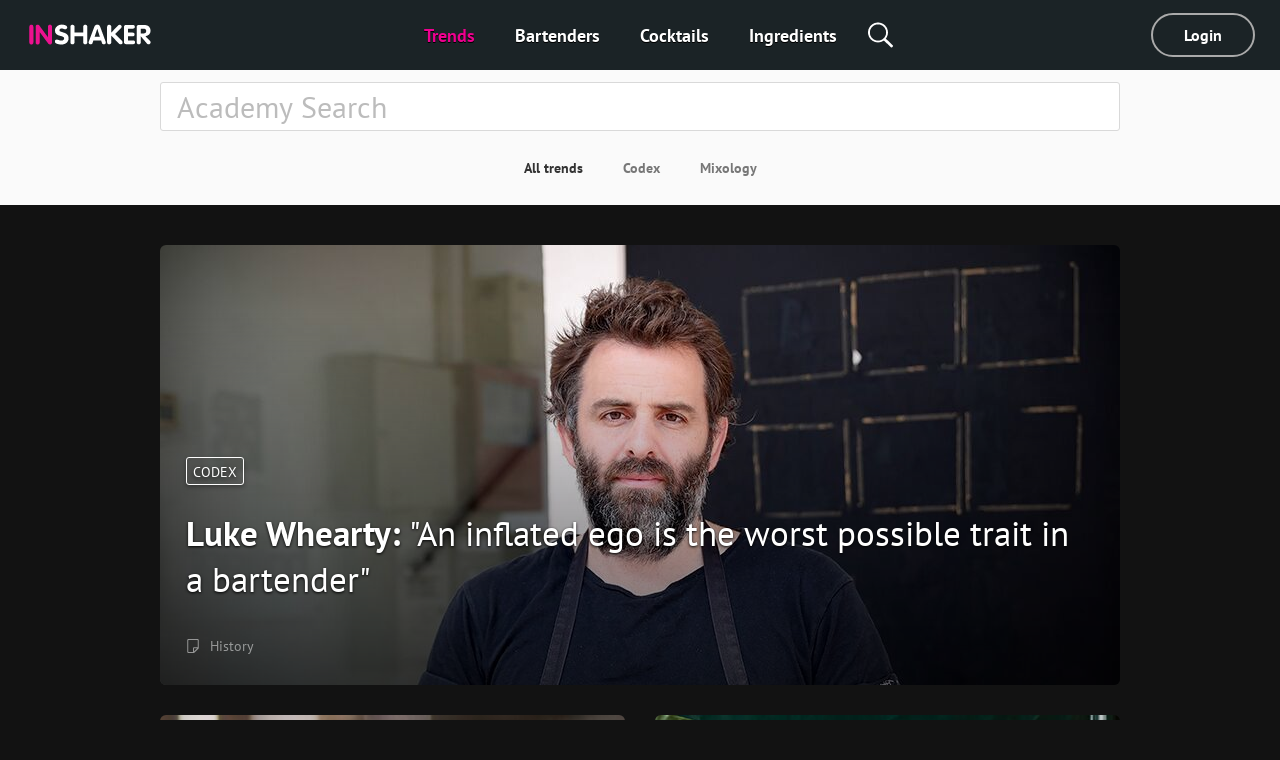

--- FILE ---
content_type: text/html; charset=utf-8
request_url: https://us.inshaker.com/trends?page=2
body_size: 8305
content:
<!DOCTYPE html><html lang="en"><head><title>Inshaker Bar Academy</title><link rel="stylesheet" media="all" href="/assets/application-23ce8c9eea364188bc1ce7270513f1de0566a050909e3794152eb689a6d84eac.css" /><link rel="stylesheet" media="all" href="/assets/pages/articles-557a10c1258fb9ab5b95199f42ad4ed30ad6612ece031d930e1b981adba3f913.css" data-dynamic="true" /><link rel="stylesheet" media="all" href="/assets/search-13275d42732a7d07a4e921e73ff62dd68c64d4f3e3962250f086cc32b7b6f12a.css" data-dynamic="true" /><meta content="Inshaker Bar Academy" property="og:title" /><meta content="/inshaker-og.jpg" property="og:image" /><meta content="website" name="og:type" /><meta content="width=device-width, initial-scale=1, minimum-scale=1.0, user-scalable=no" name="viewport" /><meta content="noyaca" name="robots" /><link href="/favicons/favicon.svg" rel="icon" /><link color="#ffffff" href="/favicons/favicon.svg" rel="mask-icon" /><link href="/favicons/apple-icon-57x57.png" rel="apple-touch-icon" sizes="57x57" /><link href="/favicons/apple-icon-60x60.png" rel="apple-touch-icon" sizes="60x60" /><link href="/favicons/apple-icon-72x72.png" rel="apple-touch-icon" sizes="72x72" /><link href="/favicons/apple-icon-76x76.png" rel="apple-touch-icon" sizes="76x76" /><link href="/favicons/apple-icon-114x114.png" rel="apple-touch-icon" sizes="114x114" /><link href="/favicons/apple-icon-120x120.png" rel="apple-touch-icon" sizes="120x120" /><link href="/favicons/apple-icon-144x144.png" rel="apple-touch-icon" sizes="144x144" /><link href="/favicons/apple-icon-152x152.png" rel="apple-touch-icon" sizes="152x152" /><link href="/favicons/apple-icon-180x180.png" rel="apple-touch-icon" sizes="180x180" /><link href="/favicons/android-icon-192x192.png" rel="icon" sizes="192x192" type="image/png" /><link href="/favicons/favicon-32x32.png" rel="icon" sizes="32x32" type="image/png" /><link href="/favicons/favicon-96x96.png" rel="icon" sizes="96x96" type="image/png" /><link href="/favicons/favicon-16x16.png" rel="icon" sizes="16x16" type="image/png" /><link href="/favicons/manifest.json" rel="manifest" /><meta content="/ms-icon-144x144.png" name="msapplication-TileImage" /><meta content="#ffffff" name="theme-color" /><meta content="#ffffff" name="msapplication-TileColor" /><meta content="e28a2b0455b34ac9" name="yandex-verification" /><link href="http://127.0.0.1:3000/trends?page=2" hreflang="ru" rel="alternate" /><link href="http://127.0.0.1:3000/trends?page=2" hreflang="ukr" rel="alternate" /><link href="http://127.0.0.1:3000/trends?page=2" hreflang="de" rel="alternate" /><link href="http://127.0.0.1:3000/trends?page=2" hreflang="fr" rel="alternate" /><link href="http://127.0.0.1:3000/trends?page=2" hreflang="it" rel="alternate" /><link href="http://127.0.0.1:3000/trends?page=2" hreflang="es" rel="alternate" /><link href="http://127.0.0.1:3000/trends?page=2" hreflang="en-us" rel="alternate" /><link href="http://127.0.0.1:3000/trends?page=2" hreflang="en-uk" rel="alternate" /><script async="" charset="UTF-8" src="//web.webpushs.com/js/push/07c17eaf4954327bcd8fe4b3509b7dbf_1.js"></script><script async="" src="https://app.getreview.io/tags/poXcehvjeAKWmC0O/sdk.js"></script></head><body data-page="articles" data-user-avatar-image="/assets/common/avatar-icon-m-aafc69fc7c9c96c7c1dca0a0f7ded703eec272779ad660465bd43836d2663ee1.svg" lazy-bg-desktop="/assets/common/body-bg-bf9928ee232a5a485e2d840111ee4bb2b7affb0509ecc283e6c81d4956ca3038.jpg"><noscript><img src="https://www.google-analytics.com/collect?v=1&amp;tid=UA-1635720-17&amp;cid=29813e6c-a23c-4651-b1b0-c86ab7620d88&amp;t=pageview&amp;dt=noscript&amp;dp=/trends" /></noscript><noscript><img src="https://mc.yandex.ru/watch/104361165" /></noscript><script>(function(i,s,o,g,r,a,m){i['GoogleAnalyticsObject']=r;i[r]=i[r]||function(){
  (i[r].q=i[r].q||[]).push(arguments)},i[r].l=1*new Date();a=s.createElement(o),
  m=s.getElementsByTagName(o)[0];a.async=1;a.src=g;m.parentNode.insertBefore(a,m)
})(window,document,'script','https://www.google-analytics.com/analytics.js','ga')

ga('create', 'UA-1635720-17')
ga('send', 'pageview')

// Yandex.Metrika counter
!function(e,t,a){(t[a]=t[a]||[]).push(function(){try{t.yaCounter104361165=new Ya.Metrika2({id:104361165,clickmap:!0,trackLinks:!0,accurateTrackBounce:!0,webvisor:!0})}catch(e){}});var c=e.getElementsByTagName("script")[0],n=e.createElement("script"),r=function(){c.parentNode.insertBefore(n,c)};n.type="text/javascript",n.async=!0,n.src="https://mc.yandex.ru/metrika/tag.js","[object Opera]"==t.opera?e.addEventListener("DOMContentLoaded",r,!1):r()}(document,window,"yandex_metrika_callbacks2");</script><script async="" src="https://www.googletagmanager.com/gtag/js?id=G-90XK9THMZN"></script><script>window.dataLayer = window.dataLayer || []; function gtag() {dataLayer.push(arguments);} gtag('js', new Date()); gtag('config', 'G-90XK9THMZN');</script><script id="mcjs">!function(c,h,i,m,p){m=c.createElement(h),p=c.getElementsByTagName(h)[0],m.async=1,m.src=i,p.parentNode.insertBefore(m,p)}(document,"script","https://chimpstatic.com/mcjs-connected/js/users/23c6a60c32920c0b343cdb27a/4a2408cc40da632aa8597ded4.js");</script><script src="https://appleid.cdn-apple.com/appleauth/static/jsapi/appleid/1/en_US/appleid.auth.js" type="text/javascript"></script><script type="text/javascript"> var _tmr = window._tmr || (window._tmr = []); _tmr.push({id: "3089700", type: "pageView", start: (new Date()).getTime()}); (function (d, w, id) { if (d.getElementById(id)) return; var ts = d.createElement("script"); ts.type = "text/javascript"; ts.async = true; ts.id = id; ts.src = "https://top-fwz1.mail.ru/js/code.js"; var f = function () {var s = d.getElementsByTagName("script")[0]; s.parentNode.insertBefore(ts, s);}; if (w.opera == "[object Opera]") { d.addEventListener("DOMContentLoaded", f, false); } else { f(); } })(document, window, "topmailru-code"); </script><noscript><div><img alt="Top.Mail.Ru" src="https://top-fwz1.mail.ru/counter?id=3089700;js=na" style="border:0;position:absolute;left:-9999px;" /></div></noscript><a hidden="" id="banner"><img class="desktop banner" /><img class="mobile banner" /><script>(function(){
  desktopMediaQuery = matchMedia('(min-width: 992px)')
  var desktop = banner.querySelector('.banner.desktop')
  var mobile = banner.querySelector('.banner.mobile')

  var listener = function(m) {
    if (m.matches) {
      if (desktop.dataset.src) {
        desktop.src = desktop.dataset.src
      }
    } else {
      if (mobile.dataset.src) {
        mobile.src = mobile.dataset.src
      }
    }
  }
  banner.setSrc = function() {
    listener(desktopMediaQuery)
  }
  banner.setSrc()
  desktopMediaQuery.addListener(listener)
})()</script></a><div class="desktop-header desktop"><a class="logo" href="/"><img src="/assets/common/logo-4bfdb85cfd6f55be4eeedd5b57c908c01806a711f88622a932aad9abb34fce11.svg" /></a><div class="links"><a class="link" href="/">Trends</a><a class="link" href="/user_barmen">Bartenders</a><a class="link" href="/cocktails">Cocktails</a><a class="link" href="/goods">Ingredients</a><div class="global-search-button"><div class="icon search" onmousedown="toggleSearch(event)"></div><div class="global-search desktop"><input autocomplete="off" class="global-search-input" name="q" onfocus="globalSearchFocus(this)" oninput="globalSearchInput(this)" placeholder="Search by site" /><div class="search-clear-button mobile" onclick="clearGlobalSearch(this)"></div></div></div></div><div class="right"><a class="login" data-type="popup" href="/users/sign_in">Login</a></div></div><div class="mobile-top-header mobile-header mobile slide-up-on-scroll"><a class="logo" href="/"><img src="/assets/common/logo-4bfdb85cfd6f55be4eeedd5b57c908c01806a711f88622a932aad9abb34fce11.svg" /></a><div class="right-control"><div class="icon search" onmousedown="toggleSearch(event)"></div><a class="icon logout" data-refresh-layout="true" href="/users/sign_out"></a></div><div class="hamburger" onclick="toggleMobileMenu()"><div class="line"></div><div class="line"></div><div class="line"></div></div></div><div class="mobile-top-header mobile-login-header mobile"><a class="back signin" onclick="history.back()"></a><a class="back signup forgot" onclick="backInPassword()"></a><a class="back omniauth-email" href="/users/sign_in"></a><article><div class="signin">Login</div><div class="signup">Sign in</div><div class="forgot">Forgot password?</div><div class="omniauth-email">Enter your information</div></article></div><div class="mobile-menu mobile"><div class="mobile-menu-header"><div class="hamburger" onclick="toggleMobileMenu()"></div><a class="logo" href="/"><img src="/assets/welcome/logo-4bfdb85cfd6f55be4eeedd5b57c908c01806a711f88622a932aad9abb34fce11.svg" /></a><div class="content"><div class="login"><a href="/users/sign_in">Login</a></div></div></div><div class="mobile-menu-content"><div class="mobile-menu-content-link"><a class="link" href="/"><div class="icon"><img src="/assets/articles/trends-86ee541ebed8e936488d8414883716f6fa1532afcd80227cbeb3f4b7b08cab3f.png" srcset="/assets/articles/trends@2x-16a5ab6deb483bb3a516de7d7a42047b4a8bd54d45c03f4b808ac0d6054614b1.png 2x, /assets/articles/trends@3x-b9ef9ef4b84bfd1c5283a2b86af476fb586a7e83e9b62706e536a3ead65e548d.png 3x" /></div><div class="text">Trends</div></a></div><div class="mobile-menu-content-link"><a class="link" href="/user_barmen"><div class="icon"><img src="/assets/icons/user-0061ebceb8ca9dc0df896caf7e651b18ddc89f68c03537c37b7c29be406f7c6c.png" srcset="/assets/icons/user@2x-5d327ad1760af62c5c3c2ca9021a19ade9a0cb40b4748c7fbf5cd6cfd482efab.png 2x, /assets/icons/user@3x-b20e7354af20c44dcf23c798f8716547b8d8c97d37d1f0375172f35e1a829cec.png 3x" /></div><div class="text">Bartenders</div></a></div><div class="mobile-menu-content-link"><a class="link" href="/cocktails"><div class="icon"><img src="/assets/icons/cocktail-038c86fd1a793b17b6a96c438962283a46c5a2d01e72114d0faeb610bd741a03.png" srcset="/assets/icons/cocktail@2x-02723a91c268c951f5142cedd54de6c6203bfc2708d4a297edc26d4a04f17cd7.png 2x, /assets/icons/cocktail@3x-7c817f5b280c569fd0c84fd0c47fd0b14beccf1c68bce84bcaba02028afd3ee5.png 3x" /></div><div class="text">Cocktails</div></a></div><div class="mobile-menu-content-link"><a class="link" href="/goods"><div class="icon"><img src="/assets/icons/champagne-f97a6e34732db95fd5780dbc9d164a2083e67df50fd8601cb802196889e87b0d.png" srcset="/assets/icons/champagne@2x-6057535b57de54d922f5c833e3792cbcdc65454930d5d83d561a9c885971f863.png 2x, /assets/icons/champagne@3x-28b073fbb53ca546fa5a4f658c5c82f3c4b1de31fa48efb871b0be8333c1b9c4.png 3x" /></div><div class="text">Ingredients</div></a></div><div class="mobile-menu-content-link"><a class="link" href="/parties"><div class="icon"><img src="/assets/icons/balloon-e72f0d896d32513c89f1cd3275af302bf2c3fd82037ce2e6cb3c2c211694e69f.png" srcset="/assets/icons/balloon@2x-facc990384e8e3839182c1d17e99c3dd99a6bf167ec4987e0a46d403a394b7d3.png 2x, /assets/icons/balloon@3x-3741ceb55ebe827d398a2e50c55e059fe66be150345570adf5a5d810bd0d99b1.png 3x" /></div><div class="text">Party calculator</div></a></div><div class="mobile-menu-content-link"><a class="link" href="/ratings"><div class="icon"><img src="/assets/icons/bars-63d59376253742921643c5e8eeb01ed022c5c2137a78ebce47bb36635e2a1f40.png" srcset="/assets/icons/bars@2x-7dad4ff461763f9d1d81f7798591ef02a10690e1ee0402d2f73e43e5abe620c1.png 2x, /assets/icons/bars@3x-ea173f216d2ba09736fc4f0874d887c4622852adfa26ad972068e64ab123cd2f.png 3x" /></div><div class="text">Cocktail Rating</div></a></div><div class="mobile-menu-content-link"><a class="link" href="/barmen"><div class="icon"><img src="/assets/icons/star-80942f49ec51557d72618e68c69a7f0e1b2c74694a7a400962553e7b44875d20.png" srcset="/assets/icons/star@2x-6c082e40d064e4c6af98ad687356d4875495b6a9a4a8e30d90a4f9ae01830b66.png 2x, /assets/icons/star@3x-328b68f7becd4aba38430c13aa909cfeee535dab1704d290223402cdf958e174.png 3x" /></div><div class="text">Stars</div></a></div></div><div class="mobile-menu-footer"><a class="link" href="/about">About</a><a class="link" href="/rules">Rules</a><a class="link" href="/cdn-cgi/l/email-protection#0f6a6b667b607d666e634f66617c676e646a7d216c6062">Contacts</a><a class="link" href="/welcome#languages">Change language</a><div class="socials mobile"></div><div class="copy">© Inshaker 2025</div></div></div><div class="global-search mobile"><input autocomplete="off" class="global-search-input" name="q" onfocus="globalSearchFocus(this)" oninput="globalSearchInput(this)" placeholder="Search by site" /><div class="search-clear-button mobile" onclick="clearGlobalSearch(this)"></div></div><div class="global-search-results slide-up-on-scroll" data-articles-sections="trends,missions" data-i18n-count="{&quot;few&quot;:&quot;%{count} results&quot;,&quot;many&quot;:&quot;%{count} results&quot;,&quot;one&quot;:&quot;%{count} results&quot;,&quot;other&quot;:&quot;%{count} results&quot;}" hidden=""><div class="global-search-results-section global-search-results-trends-section"><div class="global-search-result-title"><div class="global-search-result-title-text">Trends - <div class="count"></div></div><a class="global-search-result-link-to-all">See all</a></div><div class="items"></div></div><div class="global-search-results-section global-search-results-missions-section"><div class="global-search-result-title"><div class="global-search-result-title-text">Missions - <div class="count"></div></div><a class="global-search-result-link-to-all">See all</a></div><div class="items"></div></div><div class="global-search-results-section global-search-results-goods-section"><div class="global-search-result-title"><div class="global-search-result-title-text">Ingredients - <div class="count"></div></div><a class="global-search-result-link-to-all">See all</a></div><div class="items"></div></div><div class="global-search-results-section global-search-results-cocktails-section"><div class="global-search-result-title"><div class="global-search-result-title-text">Cocktails - <div class="count"></div></div><a class="global-search-result-link-to-all">See all</a></div><div class="items"></div></div><div class="global-search-results-section global-search-results-users-section"><div class="global-search-result-title"><div class="global-search-result-title-text">Bartenders - <div class="count"></div></div><a class="global-search-result-link-to-all">See all</a></div><div class="items"></div></div><div class="global-search-results-section global-search-results-barmen-section"><div class="global-search-result-title"><div class="global-search-result-title-text">Stars - <div class="count"></div></div><a class="global-search-result-link-to-all">See all</a></div><div class="items"></div></div><div hidden=""><svg class="signed-lock" height="16px" viewbox="0 0 1792 1792" width="16px" xmlns="https://www.w3.org/2000/svg"><path d="M1728 576v256q0 26-19 45t-45 19h-64q-26 0-45-19t-19-45v-256q0-106-75-181t-181-75-181 75-75 181v192h96q40 0 68 28t28 68v576q0 40-28 68t-68 28h-960q-40 0-68-28t-28-68v-576q0-40 28-68t68-28h672v-192q0-185 131.5-316.5t316.5-131.5 316.5 131.5 131.5 316.5z"></path></svg><svg class="unsigned-lock" height="16px" version="1.1" viewbox="0.0 0 1152.0 2048" width="16px" xmlns="https://www.w3.org/2000/svg" xmlns:xlink="https://www.w3.org/1999/xlink"><path d="M320,896h512V704c0-70.667-25-131-75-181s-110.333-75-181-75s-131,25-181,75s-75,110.333-75,181V896z M1152,992v576  c0,26.667-9.333,49.333-28,68s-41.333,28-68,28H96c-26.667,0-49.333-9.333-68-28s-28-41.333-28-68V992c0-26.667,9.333-49.333,28-68  s41.333-28,68-28h32V704c0-122.667,44-228,132-316s193.333-132,316-132s228,44,316,132s132,193.333,132,316v192h32  c26.667,0,49.333,9.333,68,28S1152,965.333,1152,992z"></path></svg></div></div><div id="landscape"><div class="landscape-content"><img src="/assets/common/landscape-icon-5cc1ef1419e9ae11855a5c837dba9ac7d30edf81049f2561ca5ee9abcfe9029e.svg" /><p>Please hold your phone upright</p></div></div><div id="sub-header"><form class="search-form"><div class="search-form-content"><input autocomplete="off" class="search-input" name="q" placeholder="Academy Search" /><span class="search-clear-button"></span><ul class="search-autocomplete" data-min-length="3" data-path="/trends/autocomplete"></ul></div><div class="articles-sub-header-content desktop"><div class="article-category-buttons"><div class="submenu-item article-category-button active" onclick="articleCategoryOpen(this)">All trends</div><div class="submenu-item article-category-button" data-slug="codex" onclick="articleCategoryOpen(this)">Codex</div><div class="submenu-item article-category-button" data-slug="mixology" onclick="articleCategoryOpen(this)">Mixology</div></div><div class="submenu-wrap more" hidden="" id="articleCategoriesSubmenu"><div class="label">More</div><div class="submenu"><div class="arrow"></div><div class="submenu-scrollable"></div></div></div></div></form></div><div id="main"><div class="article-category-buttons mobile"><div class="article-category-button active" onclick="articleCategoryOpen(this)">All trends</div><div class="article-category-button" data-slug="codex" onclick="articleCategoryOpen(this)">Codex</div><div class="article-category-button" data-slug="mixology" onclick="articleCategoryOpen(this)">Mixology</div></div><div class="articles search-results"><a class="article hot" href="/trends/codex/luke-whearty-an-inflated-ego-is-the-worst-possible-trait-in-a-bartender"><div class="cover" lazy-bg="/uploads/article/cover/502/landing_hot_1543867158-1.jpg"><div class="shadow"></div></div><div class="content"><div class="buttons"><div class="category" onclick="LinksOpener.openWithEvent(event, &#39;/trends/codex&#39;)">Codex</div></div><div class="title"><b>Luke Whearty: </b>"An inflated ego is the worst possible trait in a bartender"</div><div class="info"><div class="chapters">History</div></div></div></a><a class="article new" href="/trends/mixology/warren-pang-presents-beijing-s-2018-cocktail-trends"><div class="cover" lazy-bg="/uploads/article/cover/492/landing_hot_1543484662-1.jpg"><div class="shadow"></div></div><div class="content"><div class="buttons"><div class="category" onclick="LinksOpener.openWithEvent(event, &#39;/trends/mixology&#39;)">Mixology</div><div class="access"><svg height="16px" version="1.1" viewbox="0.0 0 1152.0 2048" width="16px" xmlns="https://www.w3.org/2000/svg" xmlns:xlink="https://www.w3.org/1999/xlink"><path d="M320,896h512V704c0-70.667-25-131-75-181s-110.333-75-181-75s-131,25-181,75s-75,110.333-75,181V896z M1152,992v576  c0,26.667-9.333,49.333-28,68s-41.333,28-68,28H96c-26.667,0-49.333-9.333-68-28s-28-41.333-28-68V992c0-26.667,9.333-49.333,28-68  s41.333-28,68-28h32V704c0-122.667,44-228,132-316s193.333-132,316-132s228,44,316,132s132,193.333,132,316v192h32  c26.667,0,49.333,9.333,68,28S1152,965.333,1152,992z"></path></svg></div></div><div class="title">Warren Pang presents Beijing’s <b>2018 cocktail trends</b></div><div class="info"><div class="chapters">History</div></div></div></a><a class="article new" href="/trends/codex/tess-posthumus-i-know-a-lot-of-guy-bartenders-who-are-afraid-of-getting-into-a-fight"><div class="cover" lazy-bg="/uploads/article/cover/432/landing_hot_1542204997-960.jpg"><div class="shadow"></div></div><div class="content"><div class="buttons"><div class="category" onclick="LinksOpener.openWithEvent(event, &#39;/trends/codex&#39;)">Codex</div></div><div class="title"><b>Tess Posthumus:</b> "I know a lot of guy bartenders who are afraid of getting into a fight"</div><div class="info"><div class="chapters">History</div></div></div></a><div class="articles-banner" hidden=""><a hidden="" id="banner_md"><img /></a></div><a class="article big" href="/trends/mixology/suraj-gurung-presents-hong-kong-s-2018-cocktail-trends"><div class="cover" lazy-bg="/uploads/article/cover/424/landing_hot_1542204990-960_x2.jpg"><div class="shadow"></div></div><div class="content"><div class="buttons"><div class="category" onclick="LinksOpener.openWithEvent(event, &#39;/trends/mixology&#39;)">Mixology</div><div class="access"><svg height="16px" version="1.1" viewbox="0.0 0 1152.0 2048" width="16px" xmlns="https://www.w3.org/2000/svg" xmlns:xlink="https://www.w3.org/1999/xlink"><path d="M320,896h512V704c0-70.667-25-131-75-181s-110.333-75-181-75s-131,25-181,75s-75,110.333-75,181V896z M1152,992v576  c0,26.667-9.333,49.333-28,68s-41.333,28-68,28H96c-26.667,0-49.333-9.333-68-28s-28-41.333-28-68V992c0-26.667,9.333-49.333,28-68  s41.333-28,68-28h32V704c0-122.667,44-228,132-316s193.333-132,316-132s228,44,316,132s132,193.333,132,316v192h32  c26.667,0,49.333,9.333,68,28S1152,965.333,1152,992z"></path></svg></div></div><div class="title">Suraj Gurung presents <b>Hong Kong’s 2018 cocktail trends</b></div><div class="info"><div class="chapters">History</div></div></div></a><a class="article big" href="/trends/codex/suraj-gurung-the-problem-with-many-bars-is-that-they-do-everything-their-guests-ask-for"><div class="cover" lazy-bg="/uploads/article/cover/414/landing_hot_1542204983-960.jpg"><div class="shadow"></div></div><div class="content"><div class="buttons"><div class="category" onclick="LinksOpener.openWithEvent(event, &#39;/trends/codex&#39;)">Codex</div></div><div class="title"><b>Suraj Gurung:</b> "The problem with many bars is that they do everything their guests ask for"</div><div class="info"><div class="chapters">History</div></div></div></a><a class="article all" href="/trends/mixology/hiroyasu-kayana-presents-japan-s-cocktail-trends-of-2018"><div class="cover" lazy-bg="/uploads/article/cover/396/landing_1542204971-960.jpg"><div class="shadow"></div></div><div class="content"><div class="buttons"><div class="category" onclick="LinksOpener.openWithEvent(event, &#39;/trends/mixology&#39;)">Mixology</div><div class="access"><svg height="16px" version="1.1" viewbox="0.0 0 1152.0 2048" width="16px" xmlns="https://www.w3.org/2000/svg" xmlns:xlink="https://www.w3.org/1999/xlink"><path d="M320,896h512V704c0-70.667-25-131-75-181s-110.333-75-181-75s-131,25-181,75s-75,110.333-75,181V896z M1152,992v576  c0,26.667-9.333,49.333-28,68s-41.333,28-68,28H96c-26.667,0-49.333-9.333-68-28s-28-41.333-28-68V992c0-26.667,9.333-49.333,28-68  s41.333-28,68-28h32V704c0-122.667,44-228,132-316s193.333-132,316-132s228,44,316,132s132,193.333,132,316v192h32  c26.667,0,49.333,9.333,68,28S1152,965.333,1152,992z"></path></svg></div></div><div class="title">Hiroyasu Kayana presents <b>Japan’s cocktail trends of 2018</b></div><div class="info"><div class="chapters">History</div></div></div></a><a class="article all" href="/trends/mixology/rogerio-igarashi-vaz-presents-2018-s-conceptual-cocktail-trends"><div class="cover" lazy-bg="/uploads/article/cover/384/landing_1542204963-960.jpg"><div class="shadow"></div></div><div class="content"><div class="buttons"><div class="category" onclick="LinksOpener.openWithEvent(event, &#39;/trends/mixology&#39;)">Mixology</div><div class="access"><svg height="16px" version="1.1" viewbox="0.0 0 1152.0 2048" width="16px" xmlns="https://www.w3.org/2000/svg" xmlns:xlink="https://www.w3.org/1999/xlink"><path d="M320,896h512V704c0-70.667-25-131-75-181s-110.333-75-181-75s-131,25-181,75s-75,110.333-75,181V896z M1152,992v576  c0,26.667-9.333,49.333-28,68s-41.333,28-68,28H96c-26.667,0-49.333-9.333-68-28s-28-41.333-28-68V992c0-26.667,9.333-49.333,28-68  s41.333-28,68-28h32V704c0-122.667,44-228,132-316s193.333-132,316-132s228,44,316,132s132,193.333,132,316v192h32  c26.667,0,49.333,9.333,68,28S1152,965.333,1152,992z"></path></svg></div></div><div class="title">Rogerio Igarashi Vaz presents <b>2018’s conceptual cocktail trends</b></div><div class="info"><div class="chapters">History</div></div></div></a><a class="article all" href="/trends/codex/rogerio-igarashi-vaz-sometimes-you-can-learn-more-in-a-bar-than-at-school"><div class="cover" lazy-bg="/uploads/article/cover/379/landing_1542204960-960.jpg"><div class="shadow"></div></div><div class="content"><div class="buttons"><div class="category" onclick="LinksOpener.openWithEvent(event, &#39;/trends/codex&#39;)">Codex</div></div><div class="title"><b>Rogerio Igarashi Vaz:</b> "Sometimes, you can learn more in a bar than at school"</div><div class="info"><div class="chapters">History</div></div></div></a><a class="article all" href="/trends/codex/marc-alvarez-you-never-feel-the-pleasure-of-working-if-you-do-not-learn-to-count-money"><div class="cover" lazy-bg="/uploads/article/cover/359/landing_1542204948-zahod2.jpg"><div class="shadow"></div></div><div class="content"><div class="buttons"><div class="category" onclick="LinksOpener.openWithEvent(event, &#39;/trends/codex&#39;)">Codex</div></div><div class="title"><b>Marc Alvarez:</b> You never feel the pleasure of working if you do not learn to count money</div><div class="info"><div class="chapters">History</div></div></div></a><a class="article all" href="/trends/mixology/atsushi-suzuki-presents-tokyo-s-2018-cocktail-trends"><div class="cover" lazy-bg="/uploads/article/cover/353/landing_1542204945-960.jpg"><div class="shadow"></div></div><div class="content"><div class="buttons"><div class="category" onclick="LinksOpener.openWithEvent(event, &#39;/trends/mixology&#39;)">Mixology</div><div class="access"><svg height="16px" version="1.1" viewbox="0.0 0 1152.0 2048" width="16px" xmlns="https://www.w3.org/2000/svg" xmlns:xlink="https://www.w3.org/1999/xlink"><path d="M320,896h512V704c0-70.667-25-131-75-181s-110.333-75-181-75s-131,25-181,75s-75,110.333-75,181V896z M1152,992v576  c0,26.667-9.333,49.333-28,68s-41.333,28-68,28H96c-26.667,0-49.333-9.333-68-28s-28-41.333-28-68V992c0-26.667,9.333-49.333,28-68  s41.333-28,68-28h32V704c0-122.667,44-228,132-316s193.333-132,316-132s228,44,316,132s132,193.333,132,316v192h32  c26.667,0,49.333,9.333,68,28S1152,965.333,1152,992z"></path></svg></div></div><div class="title">Atsushi Suzuki presents <b>Tokyo’s 2018 cocktail trends</b></div><div class="info"><div class="chapters">History</div></div></div></a><a class="article all" href="/trends/codex/atsushi-suzuki-i-considered-becoming-a-suchi-chef-but-eventually-decided-bartenders-are-cooler"><div class="cover" lazy-bg="/uploads/article/cover/345/landing_1542204940-960.jpg"><div class="shadow"></div></div><div class="content"><div class="buttons"><div class="category" onclick="LinksOpener.openWithEvent(event, &#39;/trends/codex&#39;)">Codex</div></div><div class="title"><b>Atsushi Suzuki:</b> I considered becoming a suchi chef, but eventually decided bartenders are cooler</div><div class="info"><div class="chapters">History</div></div></div></a><a class="article all" href="/trends/mixology/luca-cinalli-presents-2018-s-mediterranean-trends"><div class="cover" lazy-bg="/uploads/article/cover/318/landing_1542204926-Mare_nostrum_960%D1%85600.jpg"><div class="shadow"></div></div><div class="content"><div class="buttons"><div class="category" onclick="LinksOpener.openWithEvent(event, &#39;/trends/mixology&#39;)">Mixology</div><div class="access"><svg height="16px" version="1.1" viewbox="0.0 0 1152.0 2048" width="16px" xmlns="https://www.w3.org/2000/svg" xmlns:xlink="https://www.w3.org/1999/xlink"><path d="M320,896h512V704c0-70.667-25-131-75-181s-110.333-75-181-75s-131,25-181,75s-75,110.333-75,181V896z M1152,992v576  c0,26.667-9.333,49.333-28,68s-41.333,28-68,28H96c-26.667,0-49.333-9.333-68-28s-28-41.333-28-68V992c0-26.667,9.333-49.333,28-68  s41.333-28,68-28h32V704c0-122.667,44-228,132-316s193.333-132,316-132s228,44,316,132s132,193.333,132,316v192h32  c26.667,0,49.333,9.333,68,28S1152,965.333,1152,992z"></path></svg></div></div><div class="title">Luca Cinalli presents <b>2018’s Mediterranean trends</b></div><div class="info"><div class="chapters">History</div></div></div></a><a class="article all" href="/trends/codex/chris-hannah-cocktails-should-be-enjoyed-buy-the-person-who-is-paying-for-them-it-isn-t-about-those-who-s-making-them"><div class="cover" lazy-bg="/uploads/article/cover/256/landing_1542204881-main.jpg"><div class="shadow"></div></div><div class="content"><div class="buttons"><div class="category" onclick="LinksOpener.openWithEvent(event, &#39;/trends/codex&#39;)">Codex</div></div><div class="title"><b>Chris Hannah:</b> Cocktails should be enjoyed buy the person who is paying for them, it isn't about those who’s making them</div><div class="info"><div class="chapters">History</div></div></div></a><a class="article all" href="/trends/codex/luca-cinalli-the-perfect-bar-is-a-place-where-you-can-feel-at-home"><div class="cover" lazy-bg="/uploads/article/cover/312/landing_1542204921-DSC_4176.jpg"><div class="shadow"></div></div><div class="content"><div class="buttons"><div class="category" onclick="LinksOpener.openWithEvent(event, &#39;/trends/codex&#39;)">Codex</div></div><div class="title"><b>Luca Cinalli:</b> The perfect bar is a place where you can feel at home</div><div class="info"><div class="chapters">History</div></div></div></a><a class="article all" href="/trends/mixology/jesse-vida-presents-cocktail-trends-on-rum-2018"><div class="cover" lazy-bg="/uploads/article/cover/305/landing_1542204916-Whizz_kid_960%D1%85600_%D0%BA%D0%BE%D0%BF%D0%B8%D1%8F.jpg"><div class="shadow"></div></div><div class="content"><div class="buttons"><div class="category" onclick="LinksOpener.openWithEvent(event, &#39;/trends/mixology&#39;)">Mixology</div><div class="access"><svg height="16px" version="1.1" viewbox="0.0 0 1152.0 2048" width="16px" xmlns="https://www.w3.org/2000/svg" xmlns:xlink="https://www.w3.org/1999/xlink"><path d="M320,896h512V704c0-70.667-25-131-75-181s-110.333-75-181-75s-131,25-181,75s-75,110.333-75,181V896z M1152,992v576  c0,26.667-9.333,49.333-28,68s-41.333,28-68,28H96c-26.667,0-49.333-9.333-68-28s-28-41.333-28-68V992c0-26.667,9.333-49.333,28-68  s41.333-28,68-28h32V704c0-122.667,44-228,132-316s193.333-132,316-132s228,44,316,132s132,193.333,132,316v192h32  c26.667,0,49.333,9.333,68,28S1152,965.333,1152,992z"></path></svg></div></div><div class="title">Jesse Vida presents <b>cocktail trends on rum 2018</b></div><div class="info"><div class="chapters">History</div></div></div></a><a class="article all" href="/trends/codex/jesse-vida-if-someone-on-my-team-isn-t-motivated-enough-that-s-my-problem-not-theirs"><div class="cover" lazy-bg="/uploads/article/cover/298/landing_1542204911-main.jpg"><div class="shadow"></div></div><div class="content"><div class="buttons"><div class="category" onclick="LinksOpener.openWithEvent(event, &#39;/trends/codex&#39;)">Codex</div></div><div class="title"><b>Jesse Vida</b>: If someone on my team isn’t motivated enough, that’s my problem, not theirs</div><div class="info"><div class="chapters">History</div></div></div></a><a class="article all" href="/trends/mixology/sung-min-park-presents-cocktail-trends-of-seoul-2018"><div class="cover" lazy-bg="/uploads/article/cover/293/landing_1542204907-Clay-Jay-Aged-Negroni-960%D1%85600.jpg"><div class="shadow"></div></div><div class="content"><div class="buttons"><div class="category" onclick="LinksOpener.openWithEvent(event, &#39;/trends/mixology&#39;)">Mixology</div><div class="access"><svg height="16px" version="1.1" viewbox="0.0 0 1152.0 2048" width="16px" xmlns="https://www.w3.org/2000/svg" xmlns:xlink="https://www.w3.org/1999/xlink"><path d="M320,896h512V704c0-70.667-25-131-75-181s-110.333-75-181-75s-131,25-181,75s-75,110.333-75,181V896z M1152,992v576  c0,26.667-9.333,49.333-28,68s-41.333,28-68,28H96c-26.667,0-49.333-9.333-68-28s-28-41.333-28-68V992c0-26.667,9.333-49.333,28-68  s41.333-28,68-28h32V704c0-122.667,44-228,132-316s193.333-132,316-132s228,44,316,132s132,193.333,132,316v192h32  c26.667,0,49.333,9.333,68,28S1152,965.333,1152,992z"></path></svg></div></div><div class="title">Sung Min Park presents <b>cocktail trends of Seoul 2018</b></div><div class="info"><div class="chapters">History</div></div></div></a><a class="common-more common-list-state" data-type="pagination" href="/trends?page=3">View more…</a></div></div><div id="popup"><div class="window"><div class="close"><svg height="32" viewbox="0 0 32 32" width="32" xmlns="https://www.w3.org/2000/svg"><path d="M4 8 L8 4 L16 12 L24 4 L28 8 L20 16 L28 24 L24 28 L16 20 L8 28 L4 24 L12 16 z"></path></svg></div><div class="content"></div></div></div><div hidden="" id="page-loading"></div><div id="footer"><div class="groups"><div class="group desktop"><div class="title">Main</div><a href="/">Trends</a><a href="/user_barmen">Bartenders</a><a href="/cocktails">Cocktails</a><a href="/goods">Ingredients</a></div><div class="group"><div class="title">Useful</div><a href="/parties">Party calculator</a><a href="/collections">Cocktail's Collections</a><a href="/barmen">Stars</a></div><div class="group"><div class="title">Inshaker</div><a href="/about">About</a><a href="/rules">Rules</a><a class="desktop" href="/cdn-cgi/l/email-protection#b7d2d3dec3d8c5ded6dbf7ded9c4dfd6dcd2c599d4d8da">Contacts</a></div><div class="languages desktop"><div class="group"><div class="title">Change language</div><a class="lang-link" data-locale-index="3" data-refresh-layout="true" href="//uk.inshaker.com/trends?page=2" hreflang="uk" rel="alternate">English UK</a><a class="lang-link" data-locale-index="4" data-refresh-layout="true" href="//de.inshaker.com/trends?page=2" hreflang="de" rel="alternate">Deutsch</a><a class="lang-link" data-locale-index="5" data-refresh-layout="true" href="//es.inshaker.com/trends?page=2" hreflang="es" rel="alternate">Español</a><a class="lang-link" data-locale-index="2" data-refresh-layout="true" href="//us.inshaker.com/trends?page=2" hreflang="en" rel="alternate">English US</a></div><div class="group"><div class="empty"></div><a class="lang-link" data-locale-index="6" data-refresh-layout="true" href="//fr.inshaker.com/trends?page=2" hreflang="fr" rel="alternate">Français</a><a class="lang-link" data-locale-index="1" data-refresh-layout="true" href="//ua.inshaker.com/trends?page=2" hreflang="ua" rel="alternate">Українська</a><a class="lang-link" data-locale-index="0" data-refresh-layout="true" href="//ru.inshaker.com/trends?page=2" hreflang="ru" rel="alternate">Русский</a><a class="lang-link" data-locale-index="7" data-refresh-layout="true" href="//it.inshaker.com/trends?page=2" hreflang="it" rel="alternate">Italiano</a></div></div><div class="group socials"><div class="title">Follow us</div><a class="mobile" href="/cdn-cgi/l/email-protection#aacfcec3dec5d8c3cbc6eac3c4d9c2cbc1cfd884c9c5c7"><img src="/assets/common/footer/contacts-ecf2e4f67487f8177eaf43bdee13cae5bf2b0b145b54f988fdc70778a6ea42e2.svg" />Contacts</a><a class="mobile" href="/welcome#languages"><img src="/assets/common/footer/lang-0af417876510790868006f4c0656fb7e6e7360de88b2a61960cb37b1c647ec7e.svg" />Select language</a></div></div><div class="login mobile"><a href="/users/sign_in">Log in</a></div><div class="bottom">© Inshaker.com 2026<div class="age">21+</div></div></div><div class="popup-modal popup-up hide" id="ua-popup"><div class="popup-modal-content"><div class="popup-title">Ласкаво просимо!</div><div class="logo"><img src="/assets/welcome/logo-4bfdb85cfd6f55be4eeedd5b57c908c01806a711f88622a932aad9abb34fce11.svg" /></div><p>Ви зайшли на сайт з України, <br>пропонуємо скористатися українською версією сайта</p><div class="field-action"><span class="btn btn-primary ua-p" onclick="openUaVersion()">Перейти на українську версію</span></div><div class="field-link"><a id="hide-popup_ua">Stay on the english web site</a></div></div></div><noindex><a class="overall-technical-warning" href="//www.enable-javascript.com/" id="nojs-warning">You have disabled javascript in your browser. Our web site can not work properly without it.<span class="time">Enable it, please.</span></a></noindex><noscript><style>body { padding-top: 50px; }
#nojs-warning { display: block; }</style></noscript><div class="popup-modal popup-up hidden" id="confirm-popup"><div class="popup-modal-content"><div class="popup-title confirmation-message"></div><div class="buttons"><div class="btn btn-border" id="cancel-button">Cancel</div><div class="btn btn-primary party-delete" id="delete-button">Delete</div></div></div></div><script data-cfasync="false" src="/cdn-cgi/scripts/5c5dd728/cloudflare-static/email-decode.min.js"></script><script src="/assets/application-85531c28779e992f9df92d2ceb37f95b6573ea5569167f00dc5c6d14c32d8c90.js"></script><script src="/assets/articles-c6132bb7ad18d4645d6130915b119a66c39ca80f7970769c22b03052492ebd2e.js" data-dynamic="true"></script></body></html>

--- FILE ---
content_type: application/javascript; charset=utf-8
request_url: https://us.inshaker.com/assets/articles-c6132bb7ad18d4645d6130915b119a66c39ca80f7970769c22b03052492ebd2e.js
body_size: 432
content:
(function() {
  var search, categoryButtons

  function initSearch() {
    hideBotheringLinksToSubmenu()

    form = select('.search-form')
    var results = select('.search-results')
    search = new Search(form, results)
    search.getSearchPath = getSearchPath

    search.clear = function() {
      this.events.dispatchEvent(new Event('clear'))
      this.setValue('')
      if (!this.results.hidden)
        this.submit()
    }

    search.events.addEventListener('results', function() {
      if (search.results.hidden) {
        search.results.hidden = false
        select('.remove-when-get-search-results').remove()
      }
    }, {once: true})

    search.createRequestOptions = function() {
      this.requestOptions = {
        params: {pagination: true},
        wrap: this.results,
        scrollY: false,
        affectLayout: false,
        pageId: false
      }
    }
  }

  function destroySearch() {
    search.destroy()
  }

  onready('article', initSearch)
  onready('articles', initSearch)
  onleave('article', destroySearch)
  onleave('articles', destroySearch)

  window.articlesSearchSubmit = function() {
    search.submit()
  }

  function hideBotheringLinksToSubmenu() {
    var submenu = window.articleCategoriesSubmenu
    var links = submenu.previousSibling
    if (links.scrollHeight > links.offsetHeight) {
      var offsetTop = links.offsetTop,
          menu = select('.submenu-scrollable', submenu)

      links = links.children
      for (var i = links.length - 1; i >= 0; i--) {
        var link = links[i]
        if (link.offsetTop > offsetTop)
          menu.appendChild(link)
      }
      submenu.hidden = false
    } else {
      submenu.hidden = true
    }
  }

  window.articleCategoryOpen = function(a) {
    if (a.classList.contains('active'))
      return

    var actives = selectAll('.article-category-button.active')
    for (var i = actives.length - 1; i >= 0; i--)
      actives[i].classList.remove('active')

    a.classList.add('active')

    search.articleCategory = a.dataset.slug
    search.submit()
  }

  function getSearchPath() {
    var section = location.pathname.slice(1)

    if (section.length == 0)
      section = 'trends'

    var i = section.indexOf('/')
    if (i != -1)
      section = section.slice(0, i)

    if (this.articleCategory)
      return '/' + section + '/' + this.articleCategory
    else
      return '/' + section
  }
})();


--- FILE ---
content_type: image/svg+xml
request_url: https://us.inshaker.com/assets/common/paper-0219eace320680aba58a92630fed3e8502c9d8acd67dba453a7efad6feba852e.svg
body_size: -15
content:
<svg height="1704" viewBox="0 0 1414 1704" width="1414" xmlns="http://www.w3.org/2000/svg"><path fill="#fff"  d="M1253.479 0H161.702C72.889 0 0 71.166 0 159.98v1382.484C0 1631.279 72.889 1704 161.702 1704h641.69c17.524 0 34.329-7.191 46.719-19.584l544.811-545.201c12.389-12.389 19.078-29.312 19.078-46.834v-932.4C1414 71.166 1342.292 0 1253.479 0zM132 1542.465V159.98c0-15.953 13.752-27.98 29.702-27.98h1091.776c15.95 0 28.521 12.027 28.521 27.98V994H865.354C776.542 994 704 1065.529 704 1154.344V1572H161.702c-15.95 0-29.702-13.584-29.702-29.535zm704-31.475v-356.646c0-15.951 13.403-28.344 29.354-28.344h356.649L836 1510.99z"/></svg>
